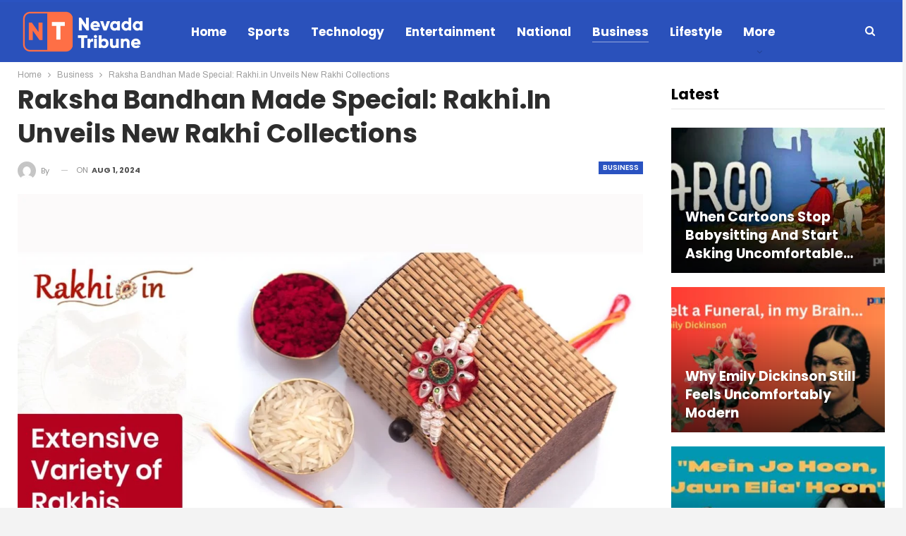

--- FILE ---
content_type: text/html; charset=UTF-8
request_url: https://nevada-tribune.com/business/raksha-bandhan-made-special-rakhi-in-unveils-new-rakhi-collections/
body_size: 21058
content:
	<!DOCTYPE html>
		<!--[if IE 8]>
	<html class="ie ie8" lang="en-US"> <![endif]-->
	<!--[if IE 9]>
	<html class="ie ie9" lang="en-US"> <![endif]-->
	<!--[if gt IE 9]><!-->
<html lang="en-US"> <!--<![endif]-->
	<head>
				<meta charset="UTF-8">
		<meta http-equiv="X-UA-Compatible" content="IE=edge">
		<meta name="viewport" content="width=device-width, initial-scale=1.0">
		<link rel="pingback" href="https://nevada-tribune.com/xmlrpc.php"/>

		<title>Raksha Bandhan Made Special: Rakhi.in Unveils New Rakhi Collections &#8211; Nevada Tribune</title>
<meta name='robots' content='max-image-preview:large' />

<!-- Better Open Graph, Schema.org & Twitter Integration -->
<meta property="og:locale" content="en_us"/>
<meta property="og:site_name" content="Nevada Tribune"/>
<meta property="og:url" content="https://nevada-tribune.com/business/raksha-bandhan-made-special-rakhi-in-unveils-new-rakhi-collections/"/>
<meta property="og:title" content="Raksha Bandhan Made Special: Rakhi.in Unveils New Rakhi Collections"/>
<meta property="og:image" content="https://nevada-tribune.com/wp-content/uploads/2024/08/028542-Image-August-1-1.jpg"/>
<meta property="article:section" content="Business"/>
<meta property="og:description" content="New Delhi (India) August 1 : As the auspicious festival of Raksha Bandhan approaches, Rakhi.in is set to make this celebration more memorable than ever with the launch of its exquisite new rakhi collections. Raksha Bandhan is one of the most popular "/>
<meta property="og:type" content="article"/>
<meta name="twitter:card" content="summary"/>
<meta name="twitter:url" content="https://nevada-tribune.com/business/raksha-bandhan-made-special-rakhi-in-unveils-new-rakhi-collections/"/>
<meta name="twitter:title" content="Raksha Bandhan Made Special: Rakhi.in Unveils New Rakhi Collections"/>
<meta name="twitter:description" content="New Delhi (India) August 1 : As the auspicious festival of Raksha Bandhan approaches, Rakhi.in is set to make this celebration more memorable than ever with the launch of its exquisite new rakhi collections. Raksha Bandhan is one of the most popular "/>
<meta name="twitter:image" content="https://nevada-tribune.com/wp-content/uploads/2024/08/028542-Image-August-1-1.jpg"/>
<!-- / Better Open Graph, Schema.org & Twitter Integration. -->
<link rel='dns-prefetch' href='//fonts.googleapis.com' />
<link rel="alternate" type="application/rss+xml" title="Nevada Tribune &raquo; Feed" href="https://nevada-tribune.com/feed/" />
<link rel="alternate" type="application/rss+xml" title="Nevada Tribune &raquo; Comments Feed" href="https://nevada-tribune.com/comments/feed/" />
<link rel="alternate" title="oEmbed (JSON)" type="application/json+oembed" href="https://nevada-tribune.com/wp-json/oembed/1.0/embed?url=https%3A%2F%2Fnevada-tribune.com%2Fbusiness%2Fraksha-bandhan-made-special-rakhi-in-unveils-new-rakhi-collections%2F" />
<link rel="alternate" title="oEmbed (XML)" type="text/xml+oembed" href="https://nevada-tribune.com/wp-json/oembed/1.0/embed?url=https%3A%2F%2Fnevada-tribune.com%2Fbusiness%2Fraksha-bandhan-made-special-rakhi-in-unveils-new-rakhi-collections%2F&#038;format=xml" />
<style id='wp-img-auto-sizes-contain-inline-css' type='text/css'>
img:is([sizes=auto i],[sizes^="auto," i]){contain-intrinsic-size:3000px 1500px}
/*# sourceURL=wp-img-auto-sizes-contain-inline-css */
</style>

<style id='wp-emoji-styles-inline-css' type='text/css'>

	img.wp-smiley, img.emoji {
		display: inline !important;
		border: none !important;
		box-shadow: none !important;
		height: 1em !important;
		width: 1em !important;
		margin: 0 0.07em !important;
		vertical-align: -0.1em !important;
		background: none !important;
		padding: 0 !important;
	}
/*# sourceURL=wp-emoji-styles-inline-css */
</style>
<link rel='stylesheet' id='wp-block-library-css' href='https://nevada-tribune.com/wp-includes/css/dist/block-library/style.min.css?ver=2c8748e0ea26ca62f72431c7c7f00b32' type='text/css' media='all' />
<style id='global-styles-inline-css' type='text/css'>
:root{--wp--preset--aspect-ratio--square: 1;--wp--preset--aspect-ratio--4-3: 4/3;--wp--preset--aspect-ratio--3-4: 3/4;--wp--preset--aspect-ratio--3-2: 3/2;--wp--preset--aspect-ratio--2-3: 2/3;--wp--preset--aspect-ratio--16-9: 16/9;--wp--preset--aspect-ratio--9-16: 9/16;--wp--preset--color--black: #000000;--wp--preset--color--cyan-bluish-gray: #abb8c3;--wp--preset--color--white: #ffffff;--wp--preset--color--pale-pink: #f78da7;--wp--preset--color--vivid-red: #cf2e2e;--wp--preset--color--luminous-vivid-orange: #ff6900;--wp--preset--color--luminous-vivid-amber: #fcb900;--wp--preset--color--light-green-cyan: #7bdcb5;--wp--preset--color--vivid-green-cyan: #00d084;--wp--preset--color--pale-cyan-blue: #8ed1fc;--wp--preset--color--vivid-cyan-blue: #0693e3;--wp--preset--color--vivid-purple: #9b51e0;--wp--preset--gradient--vivid-cyan-blue-to-vivid-purple: linear-gradient(135deg,rgb(6,147,227) 0%,rgb(155,81,224) 100%);--wp--preset--gradient--light-green-cyan-to-vivid-green-cyan: linear-gradient(135deg,rgb(122,220,180) 0%,rgb(0,208,130) 100%);--wp--preset--gradient--luminous-vivid-amber-to-luminous-vivid-orange: linear-gradient(135deg,rgb(252,185,0) 0%,rgb(255,105,0) 100%);--wp--preset--gradient--luminous-vivid-orange-to-vivid-red: linear-gradient(135deg,rgb(255,105,0) 0%,rgb(207,46,46) 100%);--wp--preset--gradient--very-light-gray-to-cyan-bluish-gray: linear-gradient(135deg,rgb(238,238,238) 0%,rgb(169,184,195) 100%);--wp--preset--gradient--cool-to-warm-spectrum: linear-gradient(135deg,rgb(74,234,220) 0%,rgb(151,120,209) 20%,rgb(207,42,186) 40%,rgb(238,44,130) 60%,rgb(251,105,98) 80%,rgb(254,248,76) 100%);--wp--preset--gradient--blush-light-purple: linear-gradient(135deg,rgb(255,206,236) 0%,rgb(152,150,240) 100%);--wp--preset--gradient--blush-bordeaux: linear-gradient(135deg,rgb(254,205,165) 0%,rgb(254,45,45) 50%,rgb(107,0,62) 100%);--wp--preset--gradient--luminous-dusk: linear-gradient(135deg,rgb(255,203,112) 0%,rgb(199,81,192) 50%,rgb(65,88,208) 100%);--wp--preset--gradient--pale-ocean: linear-gradient(135deg,rgb(255,245,203) 0%,rgb(182,227,212) 50%,rgb(51,167,181) 100%);--wp--preset--gradient--electric-grass: linear-gradient(135deg,rgb(202,248,128) 0%,rgb(113,206,126) 100%);--wp--preset--gradient--midnight: linear-gradient(135deg,rgb(2,3,129) 0%,rgb(40,116,252) 100%);--wp--preset--font-size--small: 13px;--wp--preset--font-size--medium: 20px;--wp--preset--font-size--large: 36px;--wp--preset--font-size--x-large: 42px;--wp--preset--spacing--20: 0.44rem;--wp--preset--spacing--30: 0.67rem;--wp--preset--spacing--40: 1rem;--wp--preset--spacing--50: 1.5rem;--wp--preset--spacing--60: 2.25rem;--wp--preset--spacing--70: 3.38rem;--wp--preset--spacing--80: 5.06rem;--wp--preset--shadow--natural: 6px 6px 9px rgba(0, 0, 0, 0.2);--wp--preset--shadow--deep: 12px 12px 50px rgba(0, 0, 0, 0.4);--wp--preset--shadow--sharp: 6px 6px 0px rgba(0, 0, 0, 0.2);--wp--preset--shadow--outlined: 6px 6px 0px -3px rgb(255, 255, 255), 6px 6px rgb(0, 0, 0);--wp--preset--shadow--crisp: 6px 6px 0px rgb(0, 0, 0);}:where(.is-layout-flex){gap: 0.5em;}:where(.is-layout-grid){gap: 0.5em;}body .is-layout-flex{display: flex;}.is-layout-flex{flex-wrap: wrap;align-items: center;}.is-layout-flex > :is(*, div){margin: 0;}body .is-layout-grid{display: grid;}.is-layout-grid > :is(*, div){margin: 0;}:where(.wp-block-columns.is-layout-flex){gap: 2em;}:where(.wp-block-columns.is-layout-grid){gap: 2em;}:where(.wp-block-post-template.is-layout-flex){gap: 1.25em;}:where(.wp-block-post-template.is-layout-grid){gap: 1.25em;}.has-black-color{color: var(--wp--preset--color--black) !important;}.has-cyan-bluish-gray-color{color: var(--wp--preset--color--cyan-bluish-gray) !important;}.has-white-color{color: var(--wp--preset--color--white) !important;}.has-pale-pink-color{color: var(--wp--preset--color--pale-pink) !important;}.has-vivid-red-color{color: var(--wp--preset--color--vivid-red) !important;}.has-luminous-vivid-orange-color{color: var(--wp--preset--color--luminous-vivid-orange) !important;}.has-luminous-vivid-amber-color{color: var(--wp--preset--color--luminous-vivid-amber) !important;}.has-light-green-cyan-color{color: var(--wp--preset--color--light-green-cyan) !important;}.has-vivid-green-cyan-color{color: var(--wp--preset--color--vivid-green-cyan) !important;}.has-pale-cyan-blue-color{color: var(--wp--preset--color--pale-cyan-blue) !important;}.has-vivid-cyan-blue-color{color: var(--wp--preset--color--vivid-cyan-blue) !important;}.has-vivid-purple-color{color: var(--wp--preset--color--vivid-purple) !important;}.has-black-background-color{background-color: var(--wp--preset--color--black) !important;}.has-cyan-bluish-gray-background-color{background-color: var(--wp--preset--color--cyan-bluish-gray) !important;}.has-white-background-color{background-color: var(--wp--preset--color--white) !important;}.has-pale-pink-background-color{background-color: var(--wp--preset--color--pale-pink) !important;}.has-vivid-red-background-color{background-color: var(--wp--preset--color--vivid-red) !important;}.has-luminous-vivid-orange-background-color{background-color: var(--wp--preset--color--luminous-vivid-orange) !important;}.has-luminous-vivid-amber-background-color{background-color: var(--wp--preset--color--luminous-vivid-amber) !important;}.has-light-green-cyan-background-color{background-color: var(--wp--preset--color--light-green-cyan) !important;}.has-vivid-green-cyan-background-color{background-color: var(--wp--preset--color--vivid-green-cyan) !important;}.has-pale-cyan-blue-background-color{background-color: var(--wp--preset--color--pale-cyan-blue) !important;}.has-vivid-cyan-blue-background-color{background-color: var(--wp--preset--color--vivid-cyan-blue) !important;}.has-vivid-purple-background-color{background-color: var(--wp--preset--color--vivid-purple) !important;}.has-black-border-color{border-color: var(--wp--preset--color--black) !important;}.has-cyan-bluish-gray-border-color{border-color: var(--wp--preset--color--cyan-bluish-gray) !important;}.has-white-border-color{border-color: var(--wp--preset--color--white) !important;}.has-pale-pink-border-color{border-color: var(--wp--preset--color--pale-pink) !important;}.has-vivid-red-border-color{border-color: var(--wp--preset--color--vivid-red) !important;}.has-luminous-vivid-orange-border-color{border-color: var(--wp--preset--color--luminous-vivid-orange) !important;}.has-luminous-vivid-amber-border-color{border-color: var(--wp--preset--color--luminous-vivid-amber) !important;}.has-light-green-cyan-border-color{border-color: var(--wp--preset--color--light-green-cyan) !important;}.has-vivid-green-cyan-border-color{border-color: var(--wp--preset--color--vivid-green-cyan) !important;}.has-pale-cyan-blue-border-color{border-color: var(--wp--preset--color--pale-cyan-blue) !important;}.has-vivid-cyan-blue-border-color{border-color: var(--wp--preset--color--vivid-cyan-blue) !important;}.has-vivid-purple-border-color{border-color: var(--wp--preset--color--vivid-purple) !important;}.has-vivid-cyan-blue-to-vivid-purple-gradient-background{background: var(--wp--preset--gradient--vivid-cyan-blue-to-vivid-purple) !important;}.has-light-green-cyan-to-vivid-green-cyan-gradient-background{background: var(--wp--preset--gradient--light-green-cyan-to-vivid-green-cyan) !important;}.has-luminous-vivid-amber-to-luminous-vivid-orange-gradient-background{background: var(--wp--preset--gradient--luminous-vivid-amber-to-luminous-vivid-orange) !important;}.has-luminous-vivid-orange-to-vivid-red-gradient-background{background: var(--wp--preset--gradient--luminous-vivid-orange-to-vivid-red) !important;}.has-very-light-gray-to-cyan-bluish-gray-gradient-background{background: var(--wp--preset--gradient--very-light-gray-to-cyan-bluish-gray) !important;}.has-cool-to-warm-spectrum-gradient-background{background: var(--wp--preset--gradient--cool-to-warm-spectrum) !important;}.has-blush-light-purple-gradient-background{background: var(--wp--preset--gradient--blush-light-purple) !important;}.has-blush-bordeaux-gradient-background{background: var(--wp--preset--gradient--blush-bordeaux) !important;}.has-luminous-dusk-gradient-background{background: var(--wp--preset--gradient--luminous-dusk) !important;}.has-pale-ocean-gradient-background{background: var(--wp--preset--gradient--pale-ocean) !important;}.has-electric-grass-gradient-background{background: var(--wp--preset--gradient--electric-grass) !important;}.has-midnight-gradient-background{background: var(--wp--preset--gradient--midnight) !important;}.has-small-font-size{font-size: var(--wp--preset--font-size--small) !important;}.has-medium-font-size{font-size: var(--wp--preset--font-size--medium) !important;}.has-large-font-size{font-size: var(--wp--preset--font-size--large) !important;}.has-x-large-font-size{font-size: var(--wp--preset--font-size--x-large) !important;}
/*# sourceURL=global-styles-inline-css */
</style>

<style id='classic-theme-styles-inline-css' type='text/css'>
/*! This file is auto-generated */
.wp-block-button__link{color:#fff;background-color:#32373c;border-radius:9999px;box-shadow:none;text-decoration:none;padding:calc(.667em + 2px) calc(1.333em + 2px);font-size:1.125em}.wp-block-file__button{background:#32373c;color:#fff;text-decoration:none}
/*# sourceURL=/wp-includes/css/classic-themes.min.css */
</style>
<link rel='stylesheet' id='better-framework-main-fonts-css' href='https://fonts.googleapis.com/css?family=Archivo:400,700%7CPoppins:400,600,700,500%7CArimo:400&#038;display=swap' type='text/css' media='all' />
<script type="text/javascript" src="https://nevada-tribune.com/wp-includes/js/jquery/jquery.min.js?ver=3.7.1" id="jquery-core-js"></script>
<script type="text/javascript" src="https://nevada-tribune.com/wp-includes/js/jquery/jquery-migrate.min.js?ver=3.4.1" id="jquery-migrate-js"></script>
<link rel="https://api.w.org/" href="https://nevada-tribune.com/wp-json/" /><link rel="alternate" title="JSON" type="application/json" href="https://nevada-tribune.com/wp-json/wp/v2/posts/9212" /><link rel="EditURI" type="application/rsd+xml" title="RSD" href="https://nevada-tribune.com/xmlrpc.php?rsd" />
<link rel="canonical" href="https://nevada-tribune.com/business/raksha-bandhan-made-special-rakhi-in-unveils-new-rakhi-collections/" />
<link rel='shortlink' href='https://nevada-tribune.com/?p=9212' />
<!-- Google tag (gtag.js) -->
<script async src="https://www.googletagmanager.com/gtag/js?id=G-E0MF4HS9S9"></script>
<script>
  window.dataLayer = window.dataLayer || [];
  function gtag(){dataLayer.push(arguments);}
  gtag('js', new Date());

  gtag('config', 'G-E0MF4HS9S9');
</script><script type="text/javascript">
(function(url){
	if(/(?:Chrome\/26\.0\.1410\.63 Safari\/537\.31|WordfenceTestMonBot)/.test(navigator.userAgent)){ return; }
	var addEvent = function(evt, handler) {
		if (window.addEventListener) {
			document.addEventListener(evt, handler, false);
		} else if (window.attachEvent) {
			document.attachEvent('on' + evt, handler);
		}
	};
	var removeEvent = function(evt, handler) {
		if (window.removeEventListener) {
			document.removeEventListener(evt, handler, false);
		} else if (window.detachEvent) {
			document.detachEvent('on' + evt, handler);
		}
	};
	var evts = 'contextmenu dblclick drag dragend dragenter dragleave dragover dragstart drop keydown keypress keyup mousedown mousemove mouseout mouseover mouseup mousewheel scroll'.split(' ');
	var logHuman = function() {
		if (window.wfLogHumanRan) { return; }
		window.wfLogHumanRan = true;
		var wfscr = document.createElement('script');
		wfscr.type = 'text/javascript';
		wfscr.async = true;
		wfscr.src = url + '&r=' + Math.random();
		(document.getElementsByTagName('head')[0]||document.getElementsByTagName('body')[0]).appendChild(wfscr);
		for (var i = 0; i < evts.length; i++) {
			removeEvent(evts[i], logHuman);
		}
	};
	for (var i = 0; i < evts.length; i++) {
		addEvent(evts[i], logHuman);
	}
})('//nevada-tribune.com/?wordfence_lh=1&hid=4170638FD2D0813625C6C9678F96EE34');
</script><meta name="generator" content="Powered by WPBakery Page Builder - drag and drop page builder for WordPress."/>
<script type="application/ld+json">{
    "@context": "http://schema.org/",
    "@type": "Organization",
    "@id": "#organization",
    "logo": {
        "@type": "ImageObject",
        "url": "https://nevada-tribune.com/wp-content/uploads/2023/12/nevada.png"
    },
    "url": "https://nevada-tribune.com/",
    "name": "Nevada Tribune",
    "description": ""
}</script>
<script type="application/ld+json">{
    "@context": "http://schema.org/",
    "@type": "WebSite",
    "name": "Nevada Tribune",
    "alternateName": "",
    "url": "https://nevada-tribune.com/"
}</script>
<script type="application/ld+json">{
    "@context": "http://schema.org/",
    "@type": "NewsArticle",
    "headline": "Raksha Bandhan Made Special: Rakhi.in Unveils New Rakhi Collections",
    "description": "New Delhi (India) August 1 : As the auspicious festival of Raksha Bandhan approaches, Rakhi.in is set to make this celebration more memorable than ever with the launch of its exquisite new rakhi collections. Raksha Bandhan is one of the most popular ",
    "datePublished": "2024-08-01",
    "dateModified": "2024-08-01",
    "author": {
        "@type": "Person",
        "@id": "#person-",
        "name": ""
    },
    "image": "https://nevada-tribune.com/wp-content/uploads/2024/08/028542-Image-August-1-1.jpg",
    "interactionStatistic": [
        {
            "@type": "InteractionCounter",
            "interactionType": "http://schema.org/CommentAction",
            "userInteractionCount": "0"
        }
    ],
    "publisher": {
        "@id": "#organization"
    },
    "mainEntityOfPage": "https://nevada-tribune.com/business/raksha-bandhan-made-special-rakhi-in-unveils-new-rakhi-collections/"
}</script>
<link rel='stylesheet' id='bf-minifed-css-1' href='https://nevada-tribune.com/wp-content/bs-booster-cache/b78fc95e5563a3d997aeedaa26fa73a6.css' type='text/css' media='all' />
<link rel='stylesheet' id='7.11.0-1769235366' href='https://nevada-tribune.com/wp-content/bs-booster-cache/32bed5a24915583e078a51cde1548803.css' type='text/css' media='all' />
		<style type="text/css" id="wp-custom-css">
			/* .post-header .single-featured{display:none !important;} */		</style>
		<noscript><style> .wpb_animate_when_almost_visible { opacity: 1; }</style></noscript>	</head>

<body class="wp-singular post-template-default single single-post postid-9212 single-format-standard wp-theme-publisher-7110publisher bs-theme bs-publisher bs-publisher-news-time active-light-box active-top-line ltr close-rh page-layout-2-col page-layout-2-col-right boxed active-sticky-sidebar main-menu-sticky-smart main-menu-out-stretched active-ajax-search single-prim-cat-7 single-cat-7  wpb-js-composer js-comp-ver-6.7.0 vc_responsive bs-ll-a" dir="ltr">
	<header id="header" class="site-header header-style-8 full-width stretched" itemscope="itemscope" itemtype="https://schema.org/WPHeader">
				<div class="content-wrap">
			<div class="container">
				<div class="header-inner clearfix">
					<div id="site-branding" class="site-branding">
	<p  id="site-title" class="logo h1 img-logo">
	<a href="https://nevada-tribune.com/" itemprop="url" rel="home">
					<img id="site-logo" src="https://nevada-tribune.com/wp-content/uploads/2023/12/nevada.png"
			     alt="Nevada Tribune"  data-bsrjs="https://nevada-tribune.com/wp-content/uploads/2023/12/nevada.png"  />

			<span class="site-title">Nevada Tribune - </span>
				</a>
</p>
</div><!-- .site-branding -->
<nav id="menu-main" class="menu main-menu-container  show-search-item menu-actions-btn-width-1" role="navigation" itemscope="itemscope" itemtype="https://schema.org/SiteNavigationElement">
			<div class="menu-action-buttons width-1">
							<div class="search-container close">
					<span class="search-handler"><i class="fa fa-search"></i></span>

					<div class="search-box clearfix">
						<form role="search" method="get" class="search-form clearfix" action="https://nevada-tribune.com">
	<input type="search" class="search-field"
	       placeholder="Search..."
	       value="" name="s"
	       title="Search for:"
	       autocomplete="off">
	<input type="submit" class="search-submit" value="Search">
</form><!-- .search-form -->
					</div>
				</div>
						</div>
			<ul id="main-navigation" class="main-menu menu bsm-pure clearfix">
		<li id="menu-item-87" class="menu-item menu-item-type-post_type menu-item-object-page menu-item-home better-anim-fade menu-item-87"><a href="https://nevada-tribune.com/">Home</a></li>
<li id="menu-item-88" class="menu-item menu-item-type-taxonomy menu-item-object-category menu-term-9 better-anim-fade menu-item-88"><a href="https://nevada-tribune.com/category/sports/">Sports</a></li>
<li id="menu-item-89" class="menu-item menu-item-type-taxonomy menu-item-object-category menu-term-11 better-anim-fade menu-item-89"><a href="https://nevada-tribune.com/category/technology/">Technology</a></li>
<li id="menu-item-90" class="menu-item menu-item-type-taxonomy menu-item-object-category menu-term-13 better-anim-fade menu-item-90"><a href="https://nevada-tribune.com/category/entertainment/">Entertainment</a></li>
<li id="menu-item-91" class="menu-item menu-item-type-taxonomy menu-item-object-category menu-term-8 better-anim-fade menu-item-91"><a href="https://nevada-tribune.com/category/national/">National</a></li>
<li id="menu-item-92" class="menu-item menu-item-type-taxonomy menu-item-object-category current-post-ancestor current-menu-parent current-post-parent menu-term-7 better-anim-fade menu-item-92"><a href="https://nevada-tribune.com/category/business/">Business</a></li>
<li id="menu-item-99" class="menu-item menu-item-type-taxonomy menu-item-object-category menu-term-17 better-anim-fade menu-item-99"><a href="https://nevada-tribune.com/category/lifestyle/">Lifestyle</a></li>
<li id="menu-item-100" class="menu-item menu-item-type-taxonomy menu-item-object-category menu-term-1 better-anim-fade menu-item-100"><a href="https://nevada-tribune.com/category/press-release/">Press Release</a></li>
	</ul><!-- #main-navigation -->
</nav><!-- .main-menu-container -->
				</div>
			</div>
		</div>
	</header><!-- .header -->
	<div class="rh-header clearfix light deferred-block-exclude">
		<div class="rh-container clearfix">

			<div class="menu-container close">
				<span class="menu-handler"><span class="lines"></span></span>
			</div><!-- .menu-container -->

			<div class="logo-container rh-img-logo">
				<a href="https://nevada-tribune.com/" itemprop="url" rel="home">
											<img src="https://nevada-tribune.com/wp-content/uploads/2023/12/nevada.png"
						     alt="Nevada Tribune"  data-bsrjs="https://nevada-tribune.com/wp-content/uploads/2023/12/nevada.png"  />				</a>
			</div><!-- .logo-container -->
		</div><!-- .rh-container -->
	</div><!-- .rh-header -->
		<div class="main-wrap content-main-wrap">
		<nav role="navigation" aria-label="Breadcrumbs" class="bf-breadcrumb clearfix bc-top-style"><div class="container bf-breadcrumb-container"><ul class="bf-breadcrumb-items" itemscope itemtype="http://schema.org/BreadcrumbList"><meta name="numberOfItems" content="3" /><meta name="itemListOrder" content="Ascending" /><li itemprop="itemListElement" itemscope itemtype="http://schema.org/ListItem" class="bf-breadcrumb-item bf-breadcrumb-begin"><a itemprop="item" href="https://nevada-tribune.com" rel="home"><span itemprop="name">Home</span></a><meta itemprop="position" content="1" /></li><li itemprop="itemListElement" itemscope itemtype="http://schema.org/ListItem" class="bf-breadcrumb-item"><a itemprop="item" href="https://nevada-tribune.com/category/business/" ><span itemprop="name">Business</span></a><meta itemprop="position" content="2" /></li><li itemprop="itemListElement" itemscope itemtype="http://schema.org/ListItem" class="bf-breadcrumb-item bf-breadcrumb-end"><span itemprop="name">Raksha Bandhan Made Special: Rakhi.in Unveils New Rakhi Collections</span><meta itemprop="item" content="https://nevada-tribune.com/business/raksha-bandhan-made-special-rakhi-in-unveils-new-rakhi-collections/"/><meta itemprop="position" content="3" /></li></ul></div></nav><div class="content-wrap">
		<main id="content" class="content-container">

		<div class="container layout-2-col layout-2-col-1 layout-right-sidebar layout-bc-before post-template-1">
			<div class="row main-section">
										<div class="col-sm-8 content-column">
								<div class="single-container">
		<article id="post-9212" class="post-9212 post type-post status-publish format-standard has-post-thumbnail  category-business single-post-content has-thumbnail">
						<div class="post-header post-tp-1-header">
									<h1 class="single-post-title">
						<span class="post-title" itemprop="headline">Raksha Bandhan Made Special: Rakhi.in Unveils New Rakhi Collections</span></h1>
										<div class="post-meta-wrap clearfix">
						<div class="term-badges "><span class="term-badge term-7"><a href="https://nevada-tribune.com/category/business/">Business</a></span></div><div class="post-meta single-post-meta">
			<a href="https://nevada-tribune.com/author/"
		   title="Browse Author Articles"
		   class="post-author-a post-author-avatar">
			<img alt=''  data-src='https://secure.gravatar.com/avatar/?s=26&d=mm&r=g' class='avatar avatar-26 photo avatar-default' height='26' width='26' /><span class="post-author-name">By <b></b></span>		</a>
					<span class="time"><time class="post-published updated"
			                         datetime="2024-08-01T18:22:53+05:30">On <b>Aug 1, 2024</b></time></span>
			</div>
					</div>
									<div class="single-featured">
					<a class="post-thumbnail open-lightbox" href="https://nevada-tribune.com/wp-content/uploads/2024/08/028542-Image-August-1-1.jpg"><img  width="1200" height="900" alt="" data-src="https://nevada-tribune.com/wp-content/uploads/2024/08/028542-Image-August-1-1.jpg">						</a>
										</div>
			</div>
					<div class="post-share single-post-share top-share clearfix style-1">
			<div class="post-share-btn-group">
							</div>
						<div class="share-handler-wrap ">
				<span class="share-handler post-share-btn rank-default">
					<i class="bf-icon  fa fa-share-alt"></i>						<b class="text">Share</b>
										</span>
				<span class="social-item facebook"><a href="https://www.facebook.com/sharer.php?u=https%3A%2F%2Fnevada-tribune.com%2Fbusiness%2Fraksha-bandhan-made-special-rakhi-in-unveils-new-rakhi-collections%2F" target="_blank" rel="nofollow noreferrer" class="bs-button-el" onclick="window.open(this.href, 'share-facebook','left=50,top=50,width=600,height=320,toolbar=0'); return false;"><span class="icon"><i class="bf-icon fa fa-facebook"></i></span></a></span><span class="social-item twitter"><a href="https://twitter.com/share?text=Raksha Bandhan Made Special: Rakhi.in Unveils New Rakhi Collections&url=https%3A%2F%2Fnevada-tribune.com%2Fbusiness%2Fraksha-bandhan-made-special-rakhi-in-unveils-new-rakhi-collections%2F" target="_blank" rel="nofollow noreferrer" class="bs-button-el" onclick="window.open(this.href, 'share-twitter','left=50,top=50,width=600,height=320,toolbar=0'); return false;"><span class="icon"><i class="bf-icon fa fa-twitter"></i></span></a></span><span class="social-item google_plus"><a href="https://plus.google.com/share?url=https%3A%2F%2Fnevada-tribune.com%2Fbusiness%2Fraksha-bandhan-made-special-rakhi-in-unveils-new-rakhi-collections%2F" target="_blank" rel="nofollow noreferrer" class="bs-button-el" onclick="window.open(this.href, 'share-google_plus','left=50,top=50,width=600,height=320,toolbar=0'); return false;"><span class="icon"><i class="bf-icon fa fa-google"></i></span></a></span><span class="social-item reddit"><a href="https://reddit.com/submit?url=https%3A%2F%2Fnevada-tribune.com%2Fbusiness%2Fraksha-bandhan-made-special-rakhi-in-unveils-new-rakhi-collections%2F&title=Raksha Bandhan Made Special: Rakhi.in Unveils New Rakhi Collections" target="_blank" rel="nofollow noreferrer" class="bs-button-el" onclick="window.open(this.href, 'share-reddit','left=50,top=50,width=600,height=320,toolbar=0'); return false;"><span class="icon"><i class="bf-icon fa fa-reddit-alien"></i></span></a></span><span class="social-item whatsapp"><a href="whatsapp://send?text=Raksha Bandhan Made Special: Rakhi.in Unveils New Rakhi Collections %0A%0A https%3A%2F%2Fnevada-tribune.com%2Fbusiness%2Fraksha-bandhan-made-special-rakhi-in-unveils-new-rakhi-collections%2F" target="_blank" rel="nofollow noreferrer" class="bs-button-el" onclick="window.open(this.href, 'share-whatsapp','left=50,top=50,width=600,height=320,toolbar=0'); return false;"><span class="icon"><i class="bf-icon fa fa-whatsapp"></i></span></a></span><span class="social-item pinterest"><a href="https://pinterest.com/pin/create/button/?url=https%3A%2F%2Fnevada-tribune.com%2Fbusiness%2Fraksha-bandhan-made-special-rakhi-in-unveils-new-rakhi-collections%2F&media=https://nevada-tribune.com/wp-content/uploads/2024/08/028542-Image-August-1-1.jpg&description=Raksha Bandhan Made Special: Rakhi.in Unveils New Rakhi Collections" target="_blank" rel="nofollow noreferrer" class="bs-button-el" onclick="window.open(this.href, 'share-pinterest','left=50,top=50,width=600,height=320,toolbar=0'); return false;"><span class="icon"><i class="bf-icon fa fa-pinterest"></i></span></a></span><span class="social-item email"><a href="mailto:?subject=Raksha Bandhan Made Special: Rakhi.in Unveils New Rakhi Collections&body=https%3A%2F%2Fnevada-tribune.com%2Fbusiness%2Fraksha-bandhan-made-special-rakhi-in-unveils-new-rakhi-collections%2F" target="_blank" rel="nofollow noreferrer" class="bs-button-el" onclick="window.open(this.href, 'share-email','left=50,top=50,width=600,height=320,toolbar=0'); return false;"><span class="icon"><i class="bf-icon fa fa-envelope-open"></i></span></a></span></div>		</div>
					<div class="entry-content clearfix single-post-content">
				<div>
<div>
<p><strong>New Delhi (India) August 1</strong> : As the auspicious festival of Raksha Bandhan approaches, Rakhi.in is set to make this celebration more memorable than ever with the launch of its exquisite new rakhi collections. Raksha Bandhan is one of the most popular festivals in the country, and every sibling wants to find the perfect Rakhi to express their love and appreciation.</p>
<p>This year, the online rakhi store’s carefully curated collection promises to meet every preference, from traditional to designs, ensuring that each Rakhi is a symbol of the unique bond shared between brothers and sisters. With a wide range of options to choose from, the website aims to enhance the joy of Raksha Bandhan and create lasting memories for families across the globe.</p>
<p>Hearing it from the founder and CEO of Rakhi.in, Mr Baljinder Reehal, on how their latest rakhi collection is going to make the Raksha Bandhan 2024 celebrations more iconic and memorable: “Raksha Bandhan gets everyone quite excited when it approaches, and we have ensured that brothers and sisters can celebrate the festival with ultimate fun and zeal, thanks to our wide range of rakhi collections. We are thrilled to announce that this year, our massive rakhi collection will feature more than 2,000 unique rakhis that will cater to diverse tastes and preferences. Each Rakhi has been thoughtfully designed to embody the spirit of Raksha Bandhan, combining traditional craftsmanship with modern aesthetics. Our goal is to make every sibling’s celebration unforgettable by offering exquisite choices that reflect their personal style and the cherished bond they share.” said Mr Baljinder.</p>
<p>Renowned for its dedication to quality and tradition, Rakhi.in proudly announces a diverse range of rakhi designs that promise to enrich the festival experience for brothers and sisters across the globe.</p>
<p><strong>A Grand Unveiling of Over 2,000 Rakhi Designs</strong>:</p>
<p>The vast collection of over 2,000 rakhi designs has Rakhis crafted to match everyone’s taste and preference. The latest Rakhi collection includes intricate Silver Rakhis, elegant Kundan Rakhis, sacred Rudraksha Rakhis, playful <a href="https://www.rakhi.in/kids-rakhi.html" target="_blank" rel="noopener">Kids Rakhi</a>, and much more. Each design reflects the skill and artistry of talented artisans, ensuring that every Rakhi is a unique symbol of the sibling bond.</p>
<p>“Every single Rakhi of this collection is designed with utmost care and attention to detail, ensuring that every sibling loves it. We spent a lot of time in research and coming up with unique rakhi designs that will amaze customers,” stated Mr Baljinder. </p>
<figure class="wp-block-image size-large"><img fetchpriority="high" decoding="async" width="1024" height="768"  data-src="https://nevada-tribune.com/wp-content/uploads/2024/08/028542-F-Image-August-1-1-1024x768-1.jpg" alt="" class="wp-image-32551"  data-srcset="https://nevada-tribune.com/wp-content/uploads/2024/08/028542-F-Image-August-1-1-1024x768-1.jpg 1024w, https://pnndigital.com/wp-content/uploads/2024/08/028542-F-Image-August-1-1-300x225.jpg 300w, https://pnndigital.com/wp-content/uploads/2024/08/028542-F-Image-August-1-1-768x576.jpg 768w, https://pnndigital.com/wp-content/uploads/2024/08/028542-F-Image-August-1-1-150x113.jpg 150w, https://pnndigital.com/wp-content/uploads/2024/08/028542-F-Image-August-1-1-450x338.jpg 450w, https://pnndigital.com/wp-content/uploads/2024/08/028542-F-Image-August-1-1.jpg 1200w" sizes="(max-width: 1024px) 100vw, 1024px"></figure>
<p><strong>Celebrating the Festival with Tradition and Innovation:</strong></p>
<p>The Rakhi.in collection embraces the rich heritage of Raksha Bandhan while incorporating modern aesthetics. The Traditional rakhis are decorated with peacocks, lotus, Om symbols and various other elements to honour the festival’s cultural roots. This fusion of tradition and modernity ensures that every customer can find a rakhi that resonates with their personal style and the essence of the festival.</p>
<p><strong>Enhancing Celebrations with Thoughtful Rakhi Gift Hampers:</strong></p>
<p>In addition to the stunning rakhi designs, the leading <a href="https://www.rakhi.in/" target="_blank" rel="noopener">online rakhi store</a> offers a range of Rakhi Gift Hampers that perfectly complement the rakhi sets. Customers can choose from hampers that include gourmet chocolates, delicious sweets, premium dry fruits, and personalized gifts. These hampers are designed to add an extra layer of joy and surprise to the Raksha Bandhan celebrations, making it an occasion to remember.</p>
<p><strong>Global Reach and Free Shipping:</strong></p>
<p>Understanding the significance of Raksha Bandhan for families separated by distance, Rakhi.in ensures that its products reach loved ones across the globe. With free shipping available to over 100 countries, customers can <a href="https://www.rakhi.in/rakhi-to-usa/" target="_blank" rel="noopener">send Rakhi to USA</a>, UK, Canada, Australia, and more, the portal makes it easier than ever for siblings to celebrate together, no matter where they are. The platform’s robust delivery network guarantees timely arrivals, so the festival remains as joyous and seamless as ever.</p>
<p><strong>Commitment to Quality and Customer Satisfaction</strong>:</p>
<p>Raksha Bandhan is more than just a festival; it’s a celebration of familial love and traditions. The website’s commitment to quality is evident in every aspect of its new collection. Each Rakhi is crafted with meticulous attention to detail, using high-quality materials to ensure durability and elegance. The platform’s customer-centric approach is reflected in its easy-to-navigate website, reliable customer service, and dedication to delivering a superior shopping experience.</p>
<p><strong>About the Company:</strong></p>
<p>Since its inception in 2005, Rakhi.in, a part of EII Online Services PVT LTD, has been dedicated to bringing joy and convenience to the celebration of Raksha Bandhan. Over the years, the online rakhi store has grown to become a trusted name in the industry, helping countless families celebrate the special bond between siblings with love and happiness.</p>
<p><em>If you have any objection to this press release content, kindly contact pr.error.rectification@gmail.com to notify us. We will respond and rectify the situation in the next 24 hours.</em></p>
</div>
</div>
			</div>

						<div class="post-share single-post-share bottom-share clearfix style-1">
			<div class="post-share-btn-group">
							</div>
						<div class="share-handler-wrap ">
				<span class="share-handler post-share-btn rank-default">
					<i class="bf-icon  fa fa-share-alt"></i>						<b class="text">Share</b>
										</span>
				<span class="social-item facebook has-title"><a href="https://www.facebook.com/sharer.php?u=https%3A%2F%2Fnevada-tribune.com%2Fbusiness%2Fraksha-bandhan-made-special-rakhi-in-unveils-new-rakhi-collections%2F" target="_blank" rel="nofollow noreferrer" class="bs-button-el" onclick="window.open(this.href, 'share-facebook','left=50,top=50,width=600,height=320,toolbar=0'); return false;"><span class="icon"><i class="bf-icon fa fa-facebook"></i></span><span class="item-title">Facebook</span></a></span><span class="social-item twitter has-title"><a href="https://twitter.com/share?text=Raksha Bandhan Made Special: Rakhi.in Unveils New Rakhi Collections&url=https%3A%2F%2Fnevada-tribune.com%2Fbusiness%2Fraksha-bandhan-made-special-rakhi-in-unveils-new-rakhi-collections%2F" target="_blank" rel="nofollow noreferrer" class="bs-button-el" onclick="window.open(this.href, 'share-twitter','left=50,top=50,width=600,height=320,toolbar=0'); return false;"><span class="icon"><i class="bf-icon fa fa-twitter"></i></span><span class="item-title">Twitter</span></a></span><span class="social-item google_plus has-title"><a href="https://plus.google.com/share?url=https%3A%2F%2Fnevada-tribune.com%2Fbusiness%2Fraksha-bandhan-made-special-rakhi-in-unveils-new-rakhi-collections%2F" target="_blank" rel="nofollow noreferrer" class="bs-button-el" onclick="window.open(this.href, 'share-google_plus','left=50,top=50,width=600,height=320,toolbar=0'); return false;"><span class="icon"><i class="bf-icon fa fa-google"></i></span><span class="item-title">Google+</span></a></span><span class="social-item reddit has-title"><a href="https://reddit.com/submit?url=https%3A%2F%2Fnevada-tribune.com%2Fbusiness%2Fraksha-bandhan-made-special-rakhi-in-unveils-new-rakhi-collections%2F&title=Raksha Bandhan Made Special: Rakhi.in Unveils New Rakhi Collections" target="_blank" rel="nofollow noreferrer" class="bs-button-el" onclick="window.open(this.href, 'share-reddit','left=50,top=50,width=600,height=320,toolbar=0'); return false;"><span class="icon"><i class="bf-icon fa fa-reddit-alien"></i></span><span class="item-title">ReddIt</span></a></span><span class="social-item whatsapp has-title"><a href="whatsapp://send?text=Raksha Bandhan Made Special: Rakhi.in Unveils New Rakhi Collections %0A%0A https%3A%2F%2Fnevada-tribune.com%2Fbusiness%2Fraksha-bandhan-made-special-rakhi-in-unveils-new-rakhi-collections%2F" target="_blank" rel="nofollow noreferrer" class="bs-button-el" onclick="window.open(this.href, 'share-whatsapp','left=50,top=50,width=600,height=320,toolbar=0'); return false;"><span class="icon"><i class="bf-icon fa fa-whatsapp"></i></span><span class="item-title">WhatsApp</span></a></span><span class="social-item pinterest has-title"><a href="https://pinterest.com/pin/create/button/?url=https%3A%2F%2Fnevada-tribune.com%2Fbusiness%2Fraksha-bandhan-made-special-rakhi-in-unveils-new-rakhi-collections%2F&media=https://nevada-tribune.com/wp-content/uploads/2024/08/028542-Image-August-1-1.jpg&description=Raksha Bandhan Made Special: Rakhi.in Unveils New Rakhi Collections" target="_blank" rel="nofollow noreferrer" class="bs-button-el" onclick="window.open(this.href, 'share-pinterest','left=50,top=50,width=600,height=320,toolbar=0'); return false;"><span class="icon"><i class="bf-icon fa fa-pinterest"></i></span><span class="item-title">Pinterest</span></a></span><span class="social-item email has-title"><a href="mailto:?subject=Raksha Bandhan Made Special: Rakhi.in Unveils New Rakhi Collections&body=https%3A%2F%2Fnevada-tribune.com%2Fbusiness%2Fraksha-bandhan-made-special-rakhi-in-unveils-new-rakhi-collections%2F" target="_blank" rel="nofollow noreferrer" class="bs-button-el" onclick="window.open(this.href, 'share-email','left=50,top=50,width=600,height=320,toolbar=0'); return false;"><span class="icon"><i class="bf-icon fa fa-envelope-open"></i></span><span class="item-title">Email</span></a></span></div>		</div>
				</article>
		<section class="post-author clearfix">
		<a href="https://nevada-tribune.com/author/"
	   title="Browse Author Articles">
		<span class="post-author-avatar" itemprop="image"><img alt=''  data-src='https://secure.gravatar.com/avatar/?s=80&d=mm&r=g' class='avatar avatar-80 photo avatar-default' height='80' width='80' /></span>
	</a>

	<div class="author-title heading-typo">
		<a class="post-author-url" href="https://nevada-tribune.com/author/"><span class="post-author-name"></span></a>

		
			</div>

	<div class="author-links">
			</div>

	<div class="post-author-bio" itemprop="description">
			</div>

</section>
	<section class="next-prev-post clearfix">

					<div class="prev-post">
				<p class="pre-title heading-typo"><i
							class="fa fa-arrow-left"></i> Prev Post				</p>
				<p class="title heading-typo"><a href="https://nevada-tribune.com/business/from-sneakers-to-street-culture-how-holy-grails-emerges-as-indias-premier-streetwear-and-sneakers-marketplace/" rel="prev">From Sneakers to Street Culture: How Holy Grails Emerges as India’s Premier Streetwear And Sneakers Marketplace</a></p>
			</div>
		
					<div class="next-post">
				<p class="pre-title heading-typo">Next Post <i
							class="fa fa-arrow-right"></i></p>
				<p class="title heading-typo"><a href="https://nevada-tribune.com/business/piramal-finance-offers-free-credit-report-service-with-just-a-few-clicks/" rel="next">Piramal Finance Offers Free Credit Report Service with Just a Few Clicks</a></p>
			</div>
		
	</section>
	</div>
<div class="post-related">

	<div class="section-heading sh-t3 sh-s1 multi-tab">

					<a href="#relatedposts_911677807_1" class="main-link active"
			   data-toggle="tab">
				<span
						class="h-text related-posts-heading">You might also like</span>
			</a>
			<a href="#relatedposts_911677807_2" class="other-link" data-toggle="tab"
			   data-deferred-event="shown.bs.tab"
			   data-deferred-init="relatedposts_911677807_2">
				<span
						class="h-text related-posts-heading">More from author</span>
			</a>
		
	</div>

		<div class="tab-content">
		<div class="tab-pane bs-tab-anim bs-tab-animated active"
		     id="relatedposts_911677807_1">
			
					<div class="bs-pagination-wrapper main-term-none next_prev ">
			<div class="listing listing-thumbnail listing-tb-2 clearfix  scolumns-3 simple-grid include-last-mobile">
	<div  class="post-21574 type-post format-standard has-post-thumbnail   listing-item listing-item-thumbnail listing-item-tb-2 main-term-7">
<div class="item-inner clearfix">
			<div class="featured featured-type-featured-image">
						<a  title="The Vision and Venture Behind Lucknow’s Most Sought-After Luxury Event Destination: Satnam Kaur" data-src="https://nevada-tribune.com/wp-content/uploads/2026/01/1-22-210x136.jpg" data-bs-srcset="{&quot;baseurl&quot;:&quot;https:\/\/nevada-tribune.com\/wp-content\/uploads\/2026\/01\/&quot;,&quot;sizes&quot;:{&quot;86&quot;:&quot;1-22-86x64.jpg&quot;,&quot;210&quot;:&quot;1-22-210x136.jpg&quot;,&quot;279&quot;:&quot;1-22-279x220.jpg&quot;,&quot;357&quot;:&quot;1-22-357x210.jpg&quot;,&quot;750&quot;:&quot;1-22-750x430.jpg&quot;,&quot;1200&quot;:&quot;1-22.jpg&quot;}}"					class="img-holder" href="https://nevada-tribune.com/business/the-vision-and-venture-behind-lucknows-most-sought-after-luxury-event-destination-satnam-kaur/"></a>
					</div>
	<p class="title">	<a class="post-url" href="https://nevada-tribune.com/business/the-vision-and-venture-behind-lucknows-most-sought-after-luxury-event-destination-satnam-kaur/" title="The Vision and Venture Behind Lucknow’s Most Sought-After Luxury Event Destination: Satnam Kaur">
			<span class="post-title">
				The Vision and Venture Behind Lucknow’s Most Sought-After Luxury Event Destination:&hellip;			</span>
	</a>
	</p></div>
</div >
<div  class="post-21572 type-post format-standard has-post-thumbnail   listing-item listing-item-thumbnail listing-item-tb-2 main-term-7">
<div class="item-inner clearfix">
			<div class="featured featured-type-featured-image">
						<a  title="Cupid Limited Makes Strategic Investment of INR 331.53 Cr in Baazar Style Retail Limited to Expand Market Reach &amp; Accelerate FMCG Growth" data-src="https://nevada-tribune.com/wp-content/uploads/2026/01/PNN-2026-01-23T113024022-210x136.jpg" data-bs-srcset="{&quot;baseurl&quot;:&quot;https:\/\/nevada-tribune.com\/wp-content\/uploads\/2026\/01\/&quot;,&quot;sizes&quot;:{&quot;86&quot;:&quot;PNN-2026-01-23T113024022-86x64.jpg&quot;,&quot;210&quot;:&quot;PNN-2026-01-23T113024022-210x136.jpg&quot;,&quot;279&quot;:&quot;PNN-2026-01-23T113024022-279x220.jpg&quot;,&quot;357&quot;:&quot;PNN-2026-01-23T113024022-357x210.jpg&quot;,&quot;750&quot;:&quot;PNN-2026-01-23T113024022-750x430.jpg&quot;,&quot;1200&quot;:&quot;PNN-2026-01-23T113024022.jpg&quot;}}"					class="img-holder" href="https://nevada-tribune.com/business/cupid-limited-makes-strategic-investment-of-inr-331-53-cr-in-baazar-style-retail-limited-to-expand-market-reach-accelerate-fmcg-growth/"></a>
					</div>
	<p class="title">	<a class="post-url" href="https://nevada-tribune.com/business/cupid-limited-makes-strategic-investment-of-inr-331-53-cr-in-baazar-style-retail-limited-to-expand-market-reach-accelerate-fmcg-growth/" title="Cupid Limited Makes Strategic Investment of INR 331.53 Cr in Baazar Style Retail Limited to Expand Market Reach &amp; Accelerate FMCG Growth">
			<span class="post-title">
				Cupid Limited Makes Strategic Investment of INR 331.53 Cr in Baazar Style Retail&hellip;			</span>
	</a>
	</p></div>
</div >
<div  class="post-21549 type-post format-standard has-post-thumbnail   listing-item listing-item-thumbnail listing-item-tb-2 main-term-7">
<div class="item-inner clearfix">
			<div class="featured featured-type-featured-image">
						<a  title="Where Success Is Being Rewritten: The Businesses Leading Change" data-src="https://nevada-tribune.com/wp-content/uploads/2026/01/PNN-1-24-210x136.jpg" data-bs-srcset="{&quot;baseurl&quot;:&quot;https:\/\/nevada-tribune.com\/wp-content\/uploads\/2026\/01\/&quot;,&quot;sizes&quot;:{&quot;86&quot;:&quot;PNN-1-24-86x64.jpg&quot;,&quot;210&quot;:&quot;PNN-1-24-210x136.jpg&quot;,&quot;279&quot;:&quot;PNN-1-24-279x220.jpg&quot;,&quot;357&quot;:&quot;PNN-1-24-357x210.jpg&quot;,&quot;750&quot;:&quot;PNN-1-24-750x430.jpg&quot;,&quot;1200&quot;:&quot;PNN-1-24.jpg&quot;}}"					class="img-holder" href="https://nevada-tribune.com/business/where-success-is-being-rewritten-the-businesses-leading-change/"></a>
					</div>
	<p class="title">	<a class="post-url" href="https://nevada-tribune.com/business/where-success-is-being-rewritten-the-businesses-leading-change/" title="Where Success Is Being Rewritten: The Businesses Leading Change">
			<span class="post-title">
				Where Success Is Being Rewritten: The Businesses Leading Change			</span>
	</a>
	</p></div>
</div >
<div  class="post-21547 type-post format-standard has-post-thumbnail   listing-item listing-item-thumbnail listing-item-tb-2 main-term-7">
<div class="item-inner clearfix">
			<div class="featured featured-type-featured-image">
						<a  title="This Republic Day, Kewlani Agro Calls on India to Rediscover the Power of Traditional, Home-Cooked Food" data-src="https://nevada-tribune.com/wp-content/uploads/2026/01/PNN-2026-01-23T184433500-210x136.jpg" data-bs-srcset="{&quot;baseurl&quot;:&quot;https:\/\/nevada-tribune.com\/wp-content\/uploads\/2026\/01\/&quot;,&quot;sizes&quot;:{&quot;86&quot;:&quot;PNN-2026-01-23T184433500-86x64.jpg&quot;,&quot;210&quot;:&quot;PNN-2026-01-23T184433500-210x136.jpg&quot;,&quot;279&quot;:&quot;PNN-2026-01-23T184433500-279x220.jpg&quot;,&quot;357&quot;:&quot;PNN-2026-01-23T184433500-357x210.jpg&quot;,&quot;750&quot;:&quot;PNN-2026-01-23T184433500-750x430.jpg&quot;,&quot;1200&quot;:&quot;PNN-2026-01-23T184433500.jpg&quot;}}"					class="img-holder" href="https://nevada-tribune.com/business/this-republic-day-kewlani-agro-calls-on-india-to-rediscover-the-power-of-traditional-home-cooked-food/"></a>
					</div>
	<p class="title">	<a class="post-url" href="https://nevada-tribune.com/business/this-republic-day-kewlani-agro-calls-on-india-to-rediscover-the-power-of-traditional-home-cooked-food/" title="This Republic Day, Kewlani Agro Calls on India to Rediscover the Power of Traditional, Home-Cooked Food">
			<span class="post-title">
				This Republic Day, Kewlani Agro Calls on India to Rediscover the Power of&hellip;			</span>
	</a>
	</p></div>
</div >
	</div>
	
	</div><div class="bs-pagination bs-ajax-pagination next_prev main-term-none clearfix">
			<script>var bs_ajax_paginate_509396829 = '{"query":{"paginate":"next_prev","count":4,"post_type":"post","posts_per_page":4,"post__not_in":[9212],"ignore_sticky_posts":1,"post_status":["publish","private"],"category__in":[7],"_layout":{"state":"1|1|0","page":"2-col-right"}},"type":"wp_query","view":"Publisher::fetch_related_posts","current_page":1,"ajax_url":"\/wp-admin\/admin-ajax.php","remove_duplicates":"0","paginate":"next_prev","_layout":{"state":"1|1|0","page":"2-col-right"},"_bs_pagin_token":"d26bf97"}';</script>				<a class="btn-bs-pagination prev disabled" rel="prev" data-id="509396829"
				   title="Previous">
					<i class="fa fa-angle-left"
					   aria-hidden="true"></i> Prev				</a>
				<a  rel="next" class="btn-bs-pagination next"
				   data-id="509396829" title="Next">
					Next <i
							class="fa fa-angle-right" aria-hidden="true"></i>
				</a>
				</div>
		</div>

		<div class="tab-pane bs-tab-anim bs-tab-animated bs-deferred-container"
		     id="relatedposts_911677807_2">
					<div class="bs-pagination-wrapper main-term-none next_prev ">
				<div class="bs-deferred-load-wrapper" id="bsd_relatedposts_911677807_2">
			<script>var bs_deferred_loading_bsd_relatedposts_911677807_2 = '{"query":{"paginate":"next_prev","count":4,"author":"","post_type":"post","_layout":{"state":"1|1|0","page":"2-col-right"}},"type":"wp_query","view":"Publisher::fetch_other_related_posts","current_page":1,"ajax_url":"\/wp-admin\/admin-ajax.php","remove_duplicates":"0","paginate":"next_prev","_layout":{"state":"1|1|0","page":"2-col-right"},"_bs_pagin_token":"bb79d5b"}';</script>
		</div>
		
	</div>		</div>
	</div>
</div>
<section id="comments-template-9212" class="comments-template">
	
	
	<p class="comments-closed">
		Comments are closed.	</p><!-- .comments-closed -->


	</section>
						</div><!-- .content-column -->
												<div class="col-sm-4 sidebar-column sidebar-column-primary">
							<aside id="sidebar-primary-sidebar" class="sidebar" role="complementary" aria-label="Primary Sidebar Sidebar" itemscope="itemscope" itemtype="https://schema.org/WPSideBar">
	<div id="bs-modern-grid-listing-3-2" class=" h-ni w-t primary-sidebar-widget widget widget_bs-modern-grid-listing-3"><div class=" bs-listing bs-listing-modern-grid-listing-3 bs-listing-single-tab">		<p class="section-heading sh-t3 sh-s1 main-term-none">

		
							<span class="h-text main-term-none main-link">
						 Latest					</span>
			
		
		</p>
			<div class="listing listing-modern-grid listing-modern-grid-3 clearfix  slider-overlay-simple-gr columns-1">
			<div class="post-21582 type-post format-standard has-post-thumbnail  listing-item-1 listing-item listing-mg-item listing-mg-3-item main-term-13 bsw-300">
	<div class="item-content">
		<a  title="When Cartoons Stop Babysitting And Start Asking Uncomfortable Questions" data-src="https://nevada-tribune.com/wp-content/uploads/2026/01/PNN-2026-01-24T192300750-750x430.jpg" data-bs-srcset="{&quot;baseurl&quot;:&quot;https:\/\/nevada-tribune.com\/wp-content\/uploads\/2026\/01\/&quot;,&quot;sizes&quot;:{&quot;210&quot;:&quot;PNN-2026-01-24T192300750-210x136.jpg&quot;,&quot;279&quot;:&quot;PNN-2026-01-24T192300750-279x220.jpg&quot;,&quot;357&quot;:&quot;PNN-2026-01-24T192300750-357x210.jpg&quot;,&quot;750&quot;:&quot;PNN-2026-01-24T192300750-750x430.jpg&quot;,&quot;1200&quot;:&quot;PNN-2026-01-24T192300750.jpg&quot;}}"				class="img-cont" href="https://nevada-tribune.com/entertainment/when-cartoons-stop-babysitting-and-start-asking-uncomfortable-questions/"></a>
				<div class="content-container">
			<p class="title">			<a href="https://nevada-tribune.com/entertainment/when-cartoons-stop-babysitting-and-start-asking-uncomfortable-questions/" class="post-title post-url">
				When Cartoons Stop Babysitting And Start Asking Uncomfortable&hellip;			</a>
			</p>		</div>
	</div>
	</div >
	<div class="post-21593 type-post format-standard has-post-thumbnail  listing-item-2 listing-item listing-mg-item listing-mg-3-item main-term-17 bsw-300">
	<div class="item-content">
		<a  title="Why Emily Dickinson Still Feels Uncomfortably Modern" data-src="https://nevada-tribune.com/wp-content/uploads/2026/01/Emily-Dickinson-750x430.jpg" data-bs-srcset="{&quot;baseurl&quot;:&quot;https:\/\/nevada-tribune.com\/wp-content\/uploads\/2026\/01\/&quot;,&quot;sizes&quot;:{&quot;210&quot;:&quot;Emily-Dickinson-210x136.jpg&quot;,&quot;279&quot;:&quot;Emily-Dickinson-279x220.jpg&quot;,&quot;357&quot;:&quot;Emily-Dickinson-357x210.jpg&quot;,&quot;750&quot;:&quot;Emily-Dickinson-750x430.jpg&quot;,&quot;1200&quot;:&quot;Emily-Dickinson.jpg&quot;}}"				class="img-cont" href="https://nevada-tribune.com/lifestyle/why-emily-dickinson-still-feels-uncomfortably-modern/"></a>
				<div class="content-container">
			<p class="title">			<a href="https://nevada-tribune.com/lifestyle/why-emily-dickinson-still-feels-uncomfortably-modern/" class="post-title post-url">
				Why Emily Dickinson Still Feels Uncomfortably Modern			</a>
			</p>		</div>
	</div>
	</div >
	<div class="post-21591 type-post format-standard has-post-thumbnail  listing-item-3 listing-item listing-mg-item listing-mg-3-item main-term-17 bsw-300">
	<div class="item-content">
		<a  title="Jaun Elia and Indian Youth: How a Defiant Poet Became a Cultural Obsession" data-src="https://nevada-tribune.com/wp-content/uploads/2026/01/AWEROae5hrmlzrgo-750x430.jpg" data-bs-srcset="{&quot;baseurl&quot;:&quot;https:\/\/nevada-tribune.com\/wp-content\/uploads\/2026\/01\/&quot;,&quot;sizes&quot;:{&quot;210&quot;:&quot;AWEROae5hrmlzrgo-210x136.jpg&quot;,&quot;279&quot;:&quot;AWEROae5hrmlzrgo-279x220.jpg&quot;,&quot;357&quot;:&quot;AWEROae5hrmlzrgo-357x210.jpg&quot;,&quot;750&quot;:&quot;AWEROae5hrmlzrgo-750x430.jpg&quot;,&quot;1200&quot;:&quot;AWEROae5hrmlzrgo.jpg&quot;}}"				class="img-cont" href="https://nevada-tribune.com/lifestyle/jaun-elia-and-indian-youth-how-a-defiant-poet-became-a-cultural-obsession/"></a>
				<div class="content-container">
			<p class="title">			<a href="https://nevada-tribune.com/lifestyle/jaun-elia-and-indian-youth-how-a-defiant-poet-became-a-cultural-obsession/" class="post-title post-url">
				Jaun Elia and Indian Youth: How a Defiant Poet Became a Cultural&hellip;			</a>
			</p>		</div>
	</div>
	</div >
	<div class="post-21589 type-post format-standard has-post-thumbnail  listing-item-4 listing-item listing-mg-item listing-mg-3-item main-term-17 bsw-300">
	<div class="item-content">
		<a  title="Homes With Opinions: Why Personalised, Experience-Led Luxury Is Rewriting Interior Design In 2026" data-src="https://nevada-tribune.com/wp-content/uploads/2026/01/PNN-2026-01-24T181726199-750x430.jpg" data-bs-srcset="{&quot;baseurl&quot;:&quot;https:\/\/nevada-tribune.com\/wp-content\/uploads\/2026\/01\/&quot;,&quot;sizes&quot;:{&quot;210&quot;:&quot;PNN-2026-01-24T181726199-210x136.jpg&quot;,&quot;279&quot;:&quot;PNN-2026-01-24T181726199-279x220.jpg&quot;,&quot;357&quot;:&quot;PNN-2026-01-24T181726199-357x210.jpg&quot;,&quot;750&quot;:&quot;PNN-2026-01-24T181726199-750x430.jpg&quot;,&quot;1200&quot;:&quot;PNN-2026-01-24T181726199.jpg&quot;}}"				class="img-cont" href="https://nevada-tribune.com/lifestyle/homes-with-opinions-why-personalised-experience-led-luxury-is-rewriting-interior-design-in-2026/"></a>
				<div class="content-container">
			<p class="title">			<a href="https://nevada-tribune.com/lifestyle/homes-with-opinions-why-personalised-experience-led-luxury-is-rewriting-interior-design-in-2026/" class="post-title post-url">
				Homes With Opinions: Why Personalised, Experience-Led Luxury Is&hellip;			</a>
			</p>		</div>
	</div>
	</div >
	</div>
</div></div></aside>
						</div><!-- .primary-sidebar-column -->
									</div><!-- .main-section -->
		</div><!-- .container -->

	</main><!-- main -->
	</div><!-- .content-wrap -->
		</div><!-- .main-wrap -->
			<footer id="site-footer" class="site-footer full-width">
				<div class="copy-footer">
			<div class="content-wrap">
				<div class="container">
						<div class="row">
		<div class="col-lg-12">
			<div id="menu-footer" class="menu footer-menu-wrapper" role="navigation" itemscope="itemscope" itemtype="https://schema.org/SiteNavigationElement">
				<nav class="footer-menu-container">
					<ul id="footer-navigation" class="footer-menu menu clearfix">
						<li id="menu-item-93" class="menu-item menu-item-type-post_type menu-item-object-page menu-item-home better-anim-fade menu-item-93"><a href="https://nevada-tribune.com/">Home</a></li>
<li id="menu-item-94" class="menu-item menu-item-type-taxonomy menu-item-object-category menu-term-9 better-anim-fade menu-item-94"><a href="https://nevada-tribune.com/category/sports/">Sports</a></li>
<li id="menu-item-95" class="menu-item menu-item-type-taxonomy menu-item-object-category menu-term-11 better-anim-fade menu-item-95"><a href="https://nevada-tribune.com/category/technology/">Technology</a></li>
<li id="menu-item-96" class="menu-item menu-item-type-taxonomy menu-item-object-category menu-term-13 better-anim-fade menu-item-96"><a href="https://nevada-tribune.com/category/entertainment/">Entertainment</a></li>
<li id="menu-item-97" class="menu-item menu-item-type-taxonomy menu-item-object-category menu-term-8 better-anim-fade menu-item-97"><a href="https://nevada-tribune.com/category/national/">National</a></li>
<li id="menu-item-98" class="menu-item menu-item-type-taxonomy menu-item-object-category current-post-ancestor current-menu-parent current-post-parent menu-term-7 better-anim-fade menu-item-98"><a href="https://nevada-tribune.com/category/business/">Business</a></li>
					</ul>
				</nav>
			</div>
		</div>
	</div>
					<div class="row footer-copy-row">
						<div class="copy-1 col-lg-6 col-md-6 col-sm-6 col-xs-12">
							© 2026 - Nevada Tribune. All Rights Reserved.						</div>
						<div class="copy-2 col-lg-6 col-md-6 col-sm-6 col-xs-12">
													</div>
					</div>
				</div>
			</div>
		</div>
	</footer><!-- .footer -->
	<span class="back-top"><i class="fa fa-arrow-up"></i></span>

<script type="speculationrules">
{"prefetch":[{"source":"document","where":{"and":[{"href_matches":"/*"},{"not":{"href_matches":["/wp-*.php","/wp-admin/*","/wp-content/uploads/*","/wp-content/*","/wp-content/plugins/*","/wp-content/themes/publisher-7.11.0/publisher/*","/*\\?(.+)"]}},{"not":{"selector_matches":"a[rel~=\"nofollow\"]"}},{"not":{"selector_matches":".no-prefetch, .no-prefetch a"}}]},"eagerness":"conservative"}]}
</script>
<script type="text/javascript" id="publisher-theme-pagination-js-extra">
/* <![CDATA[ */
var bs_pagination_loc = {"loading":"\u003Cdiv class=\"bs-loading\"\u003E\u003Cdiv\u003E\u003C/div\u003E\u003Cdiv\u003E\u003C/div\u003E\u003Cdiv\u003E\u003C/div\u003E\u003Cdiv\u003E\u003C/div\u003E\u003Cdiv\u003E\u003C/div\u003E\u003Cdiv\u003E\u003C/div\u003E\u003Cdiv\u003E\u003C/div\u003E\u003Cdiv\u003E\u003C/div\u003E\u003Cdiv\u003E\u003C/div\u003E\u003C/div\u003E"};
//# sourceURL=publisher-theme-pagination-js-extra
/* ]]> */
</script>
<script type="text/javascript" id="publisher-js-extra">
/* <![CDATA[ */
var publisher_theme_global_loc = {"page":{"boxed":"boxed"},"header":{"style":"style-8","boxed":"out-stretched"},"ajax_url":"https://nevada-tribune.com/wp-admin/admin-ajax.php","loading":"\u003Cdiv class=\"bs-loading\"\u003E\u003Cdiv\u003E\u003C/div\u003E\u003Cdiv\u003E\u003C/div\u003E\u003Cdiv\u003E\u003C/div\u003E\u003Cdiv\u003E\u003C/div\u003E\u003Cdiv\u003E\u003C/div\u003E\u003Cdiv\u003E\u003C/div\u003E\u003Cdiv\u003E\u003C/div\u003E\u003Cdiv\u003E\u003C/div\u003E\u003Cdiv\u003E\u003C/div\u003E\u003C/div\u003E","translations":{"tabs_all":"All","tabs_more":"More","lightbox_expand":"Expand the image","lightbox_close":"Close"},"lightbox":{"not_classes":""},"main_menu":{"more_menu":"enable"},"top_menu":{"more_menu":"enable"},"skyscraper":{"sticky_gap":30,"sticky":false,"position":""},"share":{"more":true},"refresh_googletagads":"1","get_locale":"en-US","notification":{"subscribe_msg":"By clicking the subscribe button you will never miss the new articles!","subscribed_msg":"You're subscribed to notifications","subscribe_btn":"Subscribe","subscribed_btn":"Unsubscribe"}};
var publisher_theme_ajax_search_loc = {"ajax_url":"https://nevada-tribune.com/wp-admin/admin-ajax.php","previewMarkup":"\u003Cdiv class=\"ajax-search-results-wrapper ajax-search-no-product\"\u003E\n\t\u003Cdiv class=\"ajax-search-results\"\u003E\n\t\t\u003Cdiv class=\"ajax-ajax-posts-list\"\u003E\n\t\t\t\u003Cdiv class=\"ajax-posts-column\"\u003E\n\t\t\t\t\u003Cdiv class=\"clean-title heading-typo\"\u003E\n\t\t\t\t\t\u003Cspan\u003EPosts\u003C/span\u003E\n\t\t\t\t\u003C/div\u003E\n\t\t\t\t\u003Cdiv class=\"posts-lists\" data-section-name=\"posts\"\u003E\u003C/div\u003E\n\t\t\t\u003C/div\u003E\n\t\t\u003C/div\u003E\n\t\t\u003Cdiv class=\"ajax-taxonomy-list\"\u003E\n\t\t\t\u003Cdiv class=\"ajax-categories-columns\"\u003E\n\t\t\t\t\u003Cdiv class=\"clean-title heading-typo\"\u003E\n\t\t\t\t\t\u003Cspan\u003ECategories\u003C/span\u003E\n\t\t\t\t\u003C/div\u003E\n\t\t\t\t\u003Cdiv class=\"posts-lists\" data-section-name=\"categories\"\u003E\u003C/div\u003E\n\t\t\t\u003C/div\u003E\n\t\t\t\u003Cdiv class=\"ajax-tags-columns\"\u003E\n\t\t\t\t\u003Cdiv class=\"clean-title heading-typo\"\u003E\n\t\t\t\t\t\u003Cspan\u003ETags\u003C/span\u003E\n\t\t\t\t\u003C/div\u003E\n\t\t\t\t\u003Cdiv class=\"posts-lists\" data-section-name=\"tags\"\u003E\u003C/div\u003E\n\t\t\t\u003C/div\u003E\n\t\t\u003C/div\u003E\n\t\u003C/div\u003E\n\u003C/div\u003E\n","full_width":"0"};
//# sourceURL=publisher-js-extra
/* ]]> */
</script>
		<div class="rh-cover noscroll gr-5" >
			<span class="rh-close"></span>
			<div class="rh-panel rh-pm">
				<div class="rh-p-h">
											<span class="user-login">
													<span class="user-avatar user-avatar-icon"><i class="fa fa-user-circle"></i></span>
							Sign in						</span>				</div>

				<div class="rh-p-b">
										<div class="rh-c-m clearfix"></div>

											<form role="search" method="get" class="search-form" action="https://nevada-tribune.com">
							<input type="search" class="search-field"
							       placeholder="Search..."
							       value="" name="s"
							       title="Search for:"
							       autocomplete="off">
							<input type="submit" class="search-submit" value="">
						</form>
										</div>
			</div>
							<div class="rh-panel rh-p-u">
					<div class="rh-p-h">
						<span class="rh-back-menu"><i></i></span>
					</div>

					<div class="rh-p-b">
						<div id="form_277_" class="bs-shortcode bs-login-shortcode ">
		<div class="bs-login bs-type-login"  style="display:none">

					<div class="bs-login-panel bs-login-sign-panel bs-current-login-panel">
								<form name="loginform"
				      action="https://nevada-tribune.com/admin-login/" method="post">

					
					<div class="login-header">
						<span class="login-icon fa fa-user-circle main-color"></span>
						<p>Welcome, Login to your account.</p>
					</div>
					
					<div class="login-field login-username">
						<input type="text" name="log" id="form_277_user_login" class="input"
						       value="" size="20"
						       placeholder="Username or Email..." required/>
					</div>

					<div class="login-field login-password">
						<input type="password" name="pwd" id="form_277_user_pass"
						       class="input"
						       value="" size="20" placeholder="Password..."
						       required/>
					</div>

					
					<div class="login-field">
						<a href="https://nevada-tribune.com/admin-login/?action=lostpassword&redirect_to=https%3A%2F%2Fnevada-tribune.com%2Fbusiness%2Fraksha-bandhan-made-special-rakhi-in-unveils-new-rakhi-collections%2F"
						   class="go-reset-panel">Forget password?</a>

													<span class="login-remember">
							<input class="remember-checkbox" name="rememberme" type="checkbox"
							       id="form_277_rememberme"
							       value="forever"  />
							<label class="remember-label">Remember me</label>
						</span>
											</div>

					
					<div class="login-field login-submit">
						<input type="submit" name="wp-submit"
						       class="button-primary login-btn"
						       value="Log In"/>
						<input type="hidden" name="redirect_to" value="https://nevada-tribune.com/business/raksha-bandhan-made-special-rakhi-in-unveils-new-rakhi-collections/"/>
					</div>

									</form>
			</div>

			<div class="bs-login-panel bs-login-reset-panel">

				<span class="go-login-panel"><i
							class="fa fa-angle-left"></i> Sign in</span>

				<div class="bs-login-reset-panel-inner">
					<div class="login-header">
						<span class="login-icon fa fa-support"></span>
						<p>Recover your password.</p>
						<p>A password will be e-mailed to you.</p>
					</div>
										<form name="lostpasswordform" id="form_277_lostpasswordform"
					      action="https://nevada-tribune.com/admin-login/?action=lostpassword"
					      method="post">

						<div class="login-field reset-username">
							<input type="text" name="user_login" class="input" value=""
							       placeholder="Username or Email..."
							       required/>
						</div>

						
						<div class="login-field reset-submit">

							<input type="hidden" name="redirect_to" value=""/>
							<input type="submit" name="wp-submit" class="login-btn"
							       value="Send My Password"/>

						</div>
					</form>
				</div>
			</div>
			</div>
	</div>
					</div>
				</div>
						</div>
		<script type="text/javascript" async="async" src="https://nevada-tribune.com/wp-content/bs-booster-cache/8bb73cb3a8dbb2bd0990f23c4f84efdb.js?ver=2c8748e0ea26ca62f72431c7c7f00b32" id="bs-booster-js"></script>
<script id="wp-emoji-settings" type="application/json">
{"baseUrl":"https://s.w.org/images/core/emoji/17.0.2/72x72/","ext":".png","svgUrl":"https://s.w.org/images/core/emoji/17.0.2/svg/","svgExt":".svg","source":{"concatemoji":"https://nevada-tribune.com/wp-includes/js/wp-emoji-release.min.js?ver=2c8748e0ea26ca62f72431c7c7f00b32"}}
</script>
<script type="module">
/* <![CDATA[ */
/*! This file is auto-generated */
const a=JSON.parse(document.getElementById("wp-emoji-settings").textContent),o=(window._wpemojiSettings=a,"wpEmojiSettingsSupports"),s=["flag","emoji"];function i(e){try{var t={supportTests:e,timestamp:(new Date).valueOf()};sessionStorage.setItem(o,JSON.stringify(t))}catch(e){}}function c(e,t,n){e.clearRect(0,0,e.canvas.width,e.canvas.height),e.fillText(t,0,0);t=new Uint32Array(e.getImageData(0,0,e.canvas.width,e.canvas.height).data);e.clearRect(0,0,e.canvas.width,e.canvas.height),e.fillText(n,0,0);const a=new Uint32Array(e.getImageData(0,0,e.canvas.width,e.canvas.height).data);return t.every((e,t)=>e===a[t])}function p(e,t){e.clearRect(0,0,e.canvas.width,e.canvas.height),e.fillText(t,0,0);var n=e.getImageData(16,16,1,1);for(let e=0;e<n.data.length;e++)if(0!==n.data[e])return!1;return!0}function u(e,t,n,a){switch(t){case"flag":return n(e,"\ud83c\udff3\ufe0f\u200d\u26a7\ufe0f","\ud83c\udff3\ufe0f\u200b\u26a7\ufe0f")?!1:!n(e,"\ud83c\udde8\ud83c\uddf6","\ud83c\udde8\u200b\ud83c\uddf6")&&!n(e,"\ud83c\udff4\udb40\udc67\udb40\udc62\udb40\udc65\udb40\udc6e\udb40\udc67\udb40\udc7f","\ud83c\udff4\u200b\udb40\udc67\u200b\udb40\udc62\u200b\udb40\udc65\u200b\udb40\udc6e\u200b\udb40\udc67\u200b\udb40\udc7f");case"emoji":return!a(e,"\ud83e\u1fac8")}return!1}function f(e,t,n,a){let r;const o=(r="undefined"!=typeof WorkerGlobalScope&&self instanceof WorkerGlobalScope?new OffscreenCanvas(300,150):document.createElement("canvas")).getContext("2d",{willReadFrequently:!0}),s=(o.textBaseline="top",o.font="600 32px Arial",{});return e.forEach(e=>{s[e]=t(o,e,n,a)}),s}function r(e){var t=document.createElement("script");t.src=e,t.defer=!0,document.head.appendChild(t)}a.supports={everything:!0,everythingExceptFlag:!0},new Promise(t=>{let n=function(){try{var e=JSON.parse(sessionStorage.getItem(o));if("object"==typeof e&&"number"==typeof e.timestamp&&(new Date).valueOf()<e.timestamp+604800&&"object"==typeof e.supportTests)return e.supportTests}catch(e){}return null}();if(!n){if("undefined"!=typeof Worker&&"undefined"!=typeof OffscreenCanvas&&"undefined"!=typeof URL&&URL.createObjectURL&&"undefined"!=typeof Blob)try{var e="postMessage("+f.toString()+"("+[JSON.stringify(s),u.toString(),c.toString(),p.toString()].join(",")+"));",a=new Blob([e],{type:"text/javascript"});const r=new Worker(URL.createObjectURL(a),{name:"wpTestEmojiSupports"});return void(r.onmessage=e=>{i(n=e.data),r.terminate(),t(n)})}catch(e){}i(n=f(s,u,c,p))}t(n)}).then(e=>{for(const n in e)a.supports[n]=e[n],a.supports.everything=a.supports.everything&&a.supports[n],"flag"!==n&&(a.supports.everythingExceptFlag=a.supports.everythingExceptFlag&&a.supports[n]);var t;a.supports.everythingExceptFlag=a.supports.everythingExceptFlag&&!a.supports.flag,a.supports.everything||((t=a.source||{}).concatemoji?r(t.concatemoji):t.wpemoji&&t.twemoji&&(r(t.twemoji),r(t.wpemoji)))});
//# sourceURL=https://nevada-tribune.com/wp-includes/js/wp-emoji-loader.min.js
/* ]]> */
</script>

</body>
</html>

<!-- Page cached by LiteSpeed Cache 7.7 on 2026-01-26 07:13:14 -->